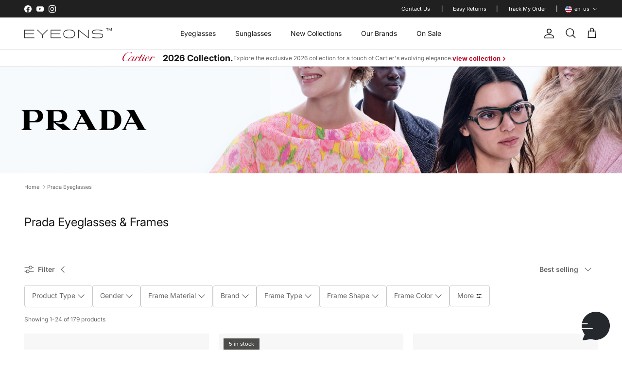

--- FILE ---
content_type: text/css
request_url: https://www.eyeons.com/cdn/shop/t/2/assets/cat-description.css?v=54548910664115353171765815281
body_size: 1164
content:
.alternis-category .category-description .images-wrapper{display:flex;justify-content:space-between;align-items:center}.alternis-category .category-description .images-wrapper>a{margin-right:20px}.alternis-category .category-description .images-wrapper>a:last-child{margin-right:0}.alternis-category .category-description .items-btn{display:flex;justify-content:center;flex-wrap:wrap;gap:30px 35px;margin-top:45px}.alternis-category .category-description .items-btn a{padding:12px 80px;background-color:#fff;font-size:16px;line-height:24px;font-weight:300;text-align:center;border-radius:0;text-decoration:none;border:1px solid #000000;transition:all .4s ease}.alternis-category .category-description .items-btn a:hover{background-color:#000;color:#fff}.alternis-category__description{margin:45px 0}.alternis-category__description div.category-colors-color-matches{margin:15px 0}.alternis-category__description div.category-colors-color-matches ul{font-size:14px;font-weight:300;line-height:25px;letter-spacing:.025em}.alternis-category__description div.category-colors-color-matches ul strong{font-weight:700}.alternis-category__description-banner{position:relative;padding-bottom:50%}.alternis-category__description-banner svg{width:60px;height:60px}.alternis-category__description-banner:hover svg path{fill:#d4242a;transition:fill .4s ease-in-out}.alternis-category__description-banner a,.alternis-category__description-banner .banner{position:absolute;top:0;right:0;bottom:0;left:0}.alternis-category__description-banner a{display:flex;align-items:center;flex-direction:column;justify-content:center}.alternis-category__description-banner .banner{overflow-y:hidden}.alternis-category__description .video__animation{text-align:center}.alternis-category__description img{display:block;margin:0 auto;width:100%;height:auto}.alternis-category__description .video__animation__wrapp{position:relative;cursor:pointer;display:flex}.alternis-category__description .video__animation__wrapp:before{content:"";position:absolute;top:50%;left:50%;transform:translate(-50%,-50%);background:url(/images/static/icons/play-circle-solid.svg);height:80px;width:80px;opacity:.7;transition:.4s all ease}.alternis-category__description .video__animation__wrapp:hover:before{background:url(/images/static/icons/play-circle-solid-red.svg);opacity:1}.alternis-category__description .video__animation__view{display:none}.alternis-category__description .video__animation__bg{background-color:#000c;z-index:9;position:fixed;top:0;right:0;bottom:0;left:0}.alternis-category__description .video__animation__iframe{z-index:9;position:fixed;top:0;right:0;bottom:0;left:0;display:flex;justify-content:center;align-items:center}.alternis-category__description .video__animation__iframe__wrap{position:relative}.alternis-category__description .video__animation__iframe .btn-close:before{position:absolute;right:-30px;top:-30px;cursor:pointer;height:25px;width:25px;content:"\2715";color:#cfcfcf;font-size:20px;font-weight:600}.category-description p{margin:14px 0}.alternis-category__short-description p,.alternis-category__short-description .category-description p,.alternis-category__description p,.alternis-category__description .category-description p,.alternis-category .category-description p{font-size:14px}.alternis-category__short-description .category-description>:not(:first-child){display:none}.alternis-category__short-description .category-description p{display:inline}.alternis-category__short-description #view-description{margin-top:10px;font-size:12px;font-weight:300;position:relative;padding:0;display:none}.alternis-category__short-description #view-description:focus,.alternis-category__short-description #view-description:hover{cursor:pointer}.alternis-category__short-description #view-description:after{content:"";display:block;height:2px;width:100%;background-color:#e8e8e8;position:absolute;bottom:-1px;transition:all .3s ease-in-out}.alternis-category .category-description .double-image-text{display:flex;gap:30px;margin:50px 0 100px;flex-wrap:wrap;align-items:center}.alternis-category .category-description .double-image-text.desc-rev .desc-double-image{direction:rtl}.alternis-category .category-description .double-image-text .desc-double-image{display:flex;gap:40px}.alternis-category .category-description .double-image-text .desc-double-image img{object-fit:contain}.alternis-category .category-description .double-image-text .desc-double-image img:nth-child(2){margin-top:60px;max-height:496px}.alternis-category .category-description .double-image-text .desc-double-image img:first-child{max-height:496px}.alternis-category .category-description .double-image-text .desc-text{width:calc(34% + 28px)}.alternis-category .category-description .double-image-text .desc-text a{text-decoration:underline}.alternis-category .category-description .double-image-text .desc-text ul{list-style-type:disc;padding-left:20px}.alternis-category .category-description .double-image-text .desc-text ul li{font-size:14px;line-height:24px;letter-spacing:.35px;margin-bottom:20px}@media screen and (max-width: 575px){.alternis-category .category-description p,.alternis-category .category-description h2{text-align:center}.alternis-category .category-description .double-image-text .desc-double-image img:first-child{margin-top:30px}}@media screen and (max-width: 991px){.alternis-category .category-description .double-image-text{margin:30px 0 50px}.alternis-category .category-description .double-image-text.desc-rev .desc-double-image{gap:30px}.alternis-category .category-description .double-image-text.desc-rev .desc-text{margin-top:0}.alternis-category .category-description .double-image-text .desc-double-image{flex-direction:row;display:grid;grid-template-columns:1fr 1fr;gap:20px}.alternis-category .category-description .double-image-text .desc-text{margin:0}}@media screen and (max-width: 1399px){.alternis-category .category-description .double-image-text .desc-double-image{flex:0 1 100%}.alternis-category .category-description .double-image-text .desc-double-image img:nth-child(2){margin-top:0}.alternis-category .category-description .double-image-text .desc-double-image img:first-child{margin-top:60px}.alternis-category .category-description .double-image-text .desc-text{width:100%}}@media (max-width: 576px){.alternis-category__description-banner{padding-bottom:70%}.alternis-category__description-banner svg{width:45px;height:45px}.alternis-category__description .video__animation__iframe__wrap{padding:0 15px}.alternis-category__description .video__animation__iframe .btn-close:before{right:0}}@media (max-width: 768px){.alternis-category__description .frame-item.fr-draggable{max-height:300px}}@media (max-width: 992px){.alternis-category__description .video__animation__iframe__wrap{width:100%;padding:0 70px}.alternis-category__description .frame-item.fr-draggable{width:100%}.alternis-category__description .video__animation__iframe .btn-close:before{right:40px}.alternis-category .category-description .images-wrapper{flex-wrap:wrap}.alternis-category .category-description .images-wrapper .image-popup{flex-basis:calc(50% - 5px);margin-bottom:10px}.alternis-category .category-description .images-wrapper>a{margin-right:0}}.alternis-category__faq details:first-child{border-top:1px solid #e8e8e8}.alternis-category__faq,.alternis-category__description-tabs{max-width:700px;width:100%;margin:0 auto}.alternis-category__faq h2,.alternis-category__description-tabs h2{text-align:center;margin-bottom:30px}.alternis-category__faq details,.alternis-category__description-tabs details{border-bottom:1px solid #e8e8e8;padding:20px 0}.alternis-category__faq details[open] summary,.alternis-category__description-tabs details[open] summary{padding-bottom:20px}.alternis-category__faq details[open] summary:after,.alternis-category__description-tabs details[open] summary:after{content:"\2212";transform:rotate(180deg)}.alternis-category__faq details:hover,.alternis-category__description-tabs details:hover{cursor:pointer}.alternis-category__faq summary,.alternis-category__description-tabs summary{position:relative;font-size:15px;display:flex;align-items:center}.alternis-category__faq summary:after,.alternis-category__description-tabs summary:after{content:"+";font-size:24px;font-weight:200;transform:rotate(0);transition:transform .3s ease-in-out;position:absolute;right:0}.alternis-category__faq summary,.alternis-category__description-tabs summary{list-style:none;right:0;top:0}.alternis-category__faq summary::-webkit-details-marker,.alternis-category__description-tabs summary::-webkit-details-marker{display:none}.alternis-category__header,.alternis-category__wrap{margin-bottom:50px}.alternis-category__wrap:nth-child(2n) .alternis-category__body{flex-direction:row-reverse;padding-left:17px}@media (max-width: 576px){.alternis-category__wrap:nth-child(2n) .alternis-category__body{flex-direction:column}}.alternis-category__wrap h2{margin-bottom:30px}.alternis-category__wrap ul{list-style-type:disc}.alternis-category__wrap p,.alternis-category__wrap ul li,.alternis-category__wrap ul li b{color:#5e5e5e;font-size:14px;line-height:24px}.alternis-category__wrap p,.alternis-category__wrap ul li{font-weight:300;margin-bottom:30px}.alternis-category__wrap a{text-decoration:underline;transition:all .3s ease-in-out}.alternis-category__wrap a:hover{text-decoration:underline}.alternis-category__body{display:flex;align-items:center;gap:0 60px;margin-bottom:40px;flex-wrap:wrap}.alternis-category__body>*{flex:0 1 calc(50% - 60px)}@media (max-width: 576px){.alternis-category__body{flex-direction:column;padding-left:17px;gap:30px 0}.alternis-category__body>*{flex:0 1 100%}.alternis-category__body div{margin-left:-17px}}.alternis-category__wrap:not(:last-child) .alternis-category__body,.alternis-category__footer{margin-bottom:110px}@media (max-width: 576px){.alternis-category__wrap:not(:last-child) .alternis-category__body,.alternis-category__footer{margin-bottom:60px}}
/*# sourceMappingURL=/cdn/shop/t/2/assets/cat-description.css.map?v=54548910664115353171765815281 */


--- FILE ---
content_type: image/svg+xml
request_url: https://cdn.shopify.com/s/files/1/0732/9021/9708/files/andy-wolf_225ed901-9919-4729-aae5-2b139cdbdf72.svg?v=1764162706
body_size: 6033
content:
<svg xmlns="http://www.w3.org/2000/svg" fill="none" viewBox="0 0 97 11" height="11" width="97">
<g clip-path="url(#clip0_501_2)">
<path fill="black" d="M72.1136 0C72.1501 0.0113384 72.1865 0.0226768 72.223 0.0226768C72.7701 0.0453536 73.305 0.158738 73.8034 0.374167C74.7274 0.771012 75.3474 1.43998 75.6999 2.32437C75.8823 2.76657 75.9795 3.23145 76.0039 3.69632C76.0768 5.63519 75.4082 7.33595 74.0709 8.7986C73.463 9.46757 72.7093 9.98913 71.834 10.3179C71.3234 10.5107 70.8006 10.6241 70.2536 10.6354C70.2292 10.6354 70.2049 10.6468 70.1685 10.6581C70.0347 10.6581 69.901 10.6581 69.7551 10.6581C69.7065 10.6468 69.6579 10.6354 69.6214 10.6354C68.6123 10.5787 67.7127 10.2726 66.9955 9.58095C66.5092 9.11608 66.2052 8.54916 66.0229 7.91421C65.9378 7.60807 65.8892 7.30193 65.8648 6.9958C65.7919 5.90731 66.0229 4.86418 66.4727 3.8664C66.8009 3.10672 67.2629 2.42642 67.8465 1.81414C68.6488 0.975103 69.6214 0.374167 70.8128 0.136061C71.0802 0.0793688 71.3477 0.0680304 71.6151 0.0340152C71.6516 0.0340152 71.6759 0.0226768 71.7124 0.0113384C71.8461 0 71.9799 0 72.1136 0ZM70.0104 10.1479C70.3873 10.1592 70.7763 10.0798 71.141 9.93244C71.7246 9.70568 72.2108 9.34285 72.6242 8.90065C73.0375 8.45845 73.3536 7.95956 73.6089 7.43799C74.1317 6.34951 74.4113 5.20433 74.4234 4.00246C74.4234 3.65097 74.3991 3.29948 74.3383 2.94799C74.2654 2.49445 74.1438 2.05225 73.9007 1.64407C73.5481 1.03179 73.0375 0.623612 72.2838 0.532905C71.761 0.464875 71.2626 0.532905 70.7642 0.71432C70.1198 0.952426 69.6092 1.36061 69.1716 1.84816C68.6367 2.4491 68.2719 3.1294 67.9923 3.8664C67.6398 4.78481 67.4574 5.73723 67.4574 6.72367C67.4574 6.96178 67.4817 7.21123 67.506 7.44933C67.5425 7.86885 67.6398 8.2657 67.7978 8.66254C67.9194 8.96868 68.0896 9.25214 68.3206 9.49024C68.7582 9.94378 69.3175 10.1592 70.0104 10.1479Z"></path>
<path fill="black" d="M96.8561 0.292799C96.8318 0.42886 96.7953 0.564921 96.771 0.700982C96.6373 1.33593 96.5157 1.97088 96.382 2.60583C96.382 2.61717 96.3698 2.62851 96.3698 2.65119C96.2725 2.65119 96.1631 2.65119 96.0537 2.65119C96.0172 2.46977 95.9929 2.28836 95.9443 2.10694C95.8835 1.83482 95.7984 1.58538 95.6647 1.33593C95.4459 0.950427 95.0933 0.734997 94.6313 0.678305C94.4733 0.655628 94.3031 0.655628 94.1329 0.655628C93.367 0.655628 92.6011 0.655628 91.8474 0.655628C91.7987 0.655628 91.7501 0.655628 91.7015 0.655628C91.3611 2.12962 91.0328 3.58094 90.6924 5.05493C90.7411 5.05493 90.7897 5.06627 90.8262 5.06627C91.4827 5.06627 92.1513 5.06627 92.8078 5.06627C93.209 5.06627 93.5129 4.91887 93.7439 4.62407C93.9384 4.37462 94.0721 4.1025 94.1937 3.81904C94.2545 3.67164 94.2302 3.68298 94.4125 3.68298C94.4976 3.68298 94.5705 3.68298 94.68 3.68298C94.607 4.05715 94.5219 4.41998 94.4368 4.78281C94.3517 5.14564 94.2788 5.49713 94.1937 5.85996C94.1086 6.22278 94.0235 6.58561 93.9384 6.94844C93.7925 6.94844 93.6588 6.94844 93.5007 6.94844C93.5007 6.85774 93.5007 6.77837 93.5007 6.699C93.5007 6.48357 93.5007 6.27948 93.4399 6.06405C93.3184 5.65586 93.0752 5.5765 92.8078 5.56516C92.0662 5.55382 91.3246 5.56516 90.583 5.56516C90.5587 5.6672 90.5222 5.78059 90.4979 5.88263C90.2669 6.89175 90.036 7.91221 89.805 8.92132C89.7807 9.03471 89.7685 9.14809 89.7685 9.27282C89.7563 9.55628 89.9022 9.74903 90.1818 9.85107C90.352 9.9191 90.5466 9.96446 90.7289 9.98713C90.972 10.0211 91.2152 10.0438 91.4462 10.0665C91.4705 10.0665 91.4826 10.0778 91.5191 10.0778C91.4826 10.2139 91.4462 10.35 91.4097 10.4974C89.7928 10.4974 88.1759 10.4974 86.5469 10.4974C86.5833 10.3613 86.6077 10.2479 86.6441 10.1119C86.8022 10.0892 86.9724 10.0778 87.1304 10.0438C87.2885 10.0211 87.4465 9.98713 87.6045 9.95312C87.8842 9.88509 88.0787 9.71501 88.1638 9.45423C88.2367 9.25014 88.2853 9.03471 88.334 8.81928C88.6744 7.34529 89.0148 5.87129 89.343 4.40864C89.5618 3.43354 89.7928 2.45843 90.0116 1.47199C90.036 1.35861 90.036 1.23389 90.036 1.1205C90.036 0.92775 89.9387 0.803027 89.7563 0.734997C89.6226 0.689643 89.4767 0.655628 89.3308 0.632951C89.1728 0.610274 89.0148 0.587598 88.8446 0.564921C88.8689 0.42886 88.9053 0.304138 88.9297 0.168077C88.9661 0.168077 89.0026 0.156738 89.0512 0.156738C91.6407 0.156738 94.218 0.156738 96.8074 0.156738C96.8318 0.156738 96.8439 0.156738 96.8682 0.156738C96.8561 0.202092 96.8561 0.247446 96.8561 0.292799Z"></path>
<path fill="black" d="M63.1633 0.557813C63.1997 0.43309 63.2241 0.308368 63.2484 0.172307C64.2817 0.172307 65.3029 0.172307 66.3484 0.172307C66.3241 0.297029 66.2876 0.421752 66.2633 0.557813C66.1418 0.580489 66.0323 0.603166 65.9229 0.625843C65.6068 0.682535 65.3759 0.852611 65.2178 1.12473C63.4186 4.14075 61.6193 7.14543 59.8201 10.1501C59.7228 10.3088 59.6256 10.4676 59.5283 10.6263C59.4189 10.6263 59.3095 10.6263 59.1879 10.6263C58.9326 8.56273 58.6651 6.49914 58.4098 4.43555C58.3977 4.43555 58.3855 4.43555 58.3734 4.42421C57.109 6.4878 55.8326 8.55139 54.5682 10.615C54.4466 10.615 54.3372 10.615 54.2157 10.615C54.2035 10.5243 54.1792 10.4222 54.167 10.3315C54.0211 9.40177 53.8753 8.46068 53.7294 7.53093C53.6321 6.93 53.547 6.32906 53.4498 5.72813C53.3403 5.00247 53.2188 4.27681 53.1094 3.55115C53.0121 2.95022 52.927 2.34928 52.8297 1.74835C52.7933 1.52158 52.7568 1.28347 52.7203 1.0567C52.696 0.86395 52.5745 0.727889 52.3799 0.64852C52.2948 0.614505 52.2097 0.591828 52.1125 0.569151C52.0517 0.557813 51.9909 0.546474 51.918 0.523797C51.9544 0.387736 51.9788 0.263014 52.0152 0.126953C53.316 0.126953 54.6168 0.126953 55.9298 0.126953C55.9298 0.263014 55.8812 0.387736 55.8447 0.523797C55.6016 0.546474 55.3706 0.557813 55.1396 0.591828C54.9694 0.614505 54.7992 0.659858 54.629 0.71655C54.3737 0.807258 54.2521 0.977334 54.2521 1.23812C54.24 1.58961 54.3129 1.9411 54.3615 2.29259C54.4223 2.72345 54.4831 3.16565 54.5561 3.59651C54.6412 4.1861 54.7263 4.76436 54.8114 5.35396C54.8843 5.85285 54.9572 6.35174 55.0302 6.86197C55.1031 7.38353 55.1882 7.9051 55.2855 8.43801C55.3098 8.40399 55.3341 8.36998 55.3584 8.33596C56.1851 6.97535 57.0239 5.6034 57.8506 4.23146C57.9722 4.02737 58.0938 3.82327 58.2153 3.63052C58.2518 3.56249 58.2761 3.5058 58.264 3.42643C58.2032 2.99557 58.1545 2.55337 58.1059 2.12251C58.0695 1.78236 58.0208 1.44221 57.9844 1.10206C57.96 0.86395 57.8263 0.705212 57.5832 0.625843C57.4616 0.580489 57.3279 0.557813 57.1698 0.523797C57.1941 0.399075 57.2306 0.274352 57.2549 0.138292C58.5193 0.138292 59.7714 0.138292 61.0358 0.138292C61.0236 0.206322 61.0115 0.274352 60.9993 0.342383C60.9872 0.399075 60.9628 0.467105 60.9507 0.535136C60.8048 0.546474 60.6711 0.557813 60.5252 0.569151C60.3064 0.603166 60.0997 0.625843 59.8809 0.671197C59.7958 0.682535 59.7107 0.727889 59.6377 0.761904C59.4067 0.875288 59.3338 1.07938 59.3581 1.30615C59.3824 1.68031 59.4189 2.05448 59.4675 2.42865C59.504 2.78014 59.5526 3.13163 59.6012 3.49446C59.6742 4.10673 59.7593 4.71901 59.8322 5.34262C59.8809 5.77348 59.9416 6.21568 59.9903 6.64654C60.0632 7.21346 60.124 7.78038 60.1969 8.35864C60.1969 8.36998 60.2091 8.36998 60.2213 8.39265C60.2456 8.35864 60.2699 8.32462 60.2942 8.27927C61.5828 6.09096 62.8715 3.90264 64.1601 1.72567C64.2331 1.58961 64.306 1.46489 64.3668 1.31749C64.4033 1.23812 64.4033 1.14741 64.4154 1.0567C64.4276 0.897965 64.3304 0.795919 64.1966 0.71655C64.0264 0.625843 63.8319 0.603166 63.6374 0.580489C63.5037 0.569151 63.3578 0.557813 63.2119 0.546474C63.2119 0.569151 63.1997 0.557813 63.1633 0.557813Z"></path>
<path fill="black" d="M24.4453 10.5007C24.4818 10.3533 24.5061 10.2286 24.5426 10.1039C24.7128 10.0812 24.8708 10.0699 25.041 10.0358C25.2112 10.0018 25.3693 9.97916 25.5394 9.9338C25.7947 9.86577 25.9649 9.70704 26.0379 9.48027C26.123 9.2535 26.1838 9.01539 26.2324 8.77729C26.5971 7.17857 26.974 5.56852 27.3387 3.9698C27.5211 3.16477 27.7034 2.35975 27.8858 1.55472C27.9101 1.41866 27.9222 1.2826 27.9222 1.14654C27.9222 0.931109 27.8007 0.783709 27.5818 0.727017C27.3873 0.681664 27.1928 0.647648 26.9983 0.613633C26.9132 0.602295 26.8159 0.590956 26.7187 0.579618C26.7552 0.443557 26.7795 0.318835 26.8159 0.182774C26.8767 0.182774 26.9375 0.182774 26.9861 0.182774C28.3113 0.182774 29.6364 0.171435 30.9493 0.182774C31.8733 0.194112 32.7608 0.341511 33.5996 0.738356C34.7424 1.29394 35.4353 2.16699 35.6906 3.33485C35.7757 3.68634 35.8 4.03783 35.8 4.40066C35.7757 5.47781 35.5447 6.50961 34.9733 7.46203C34.2439 8.67524 33.1741 9.50294 31.8003 10.0245C31.1925 10.2513 30.5603 10.3987 29.9038 10.4667C29.5634 10.5007 29.223 10.5234 28.8826 10.5234C27.4724 10.5234 26.05 10.5234 24.6398 10.5234C24.579 10.5007 24.5183 10.5007 24.4453 10.5007ZM29.5878 0.658987C29.5756 0.693002 29.5634 0.715679 29.5634 0.749694C29.5027 0.999139 29.4419 1.24858 29.3932 1.50937C28.834 3.98114 28.2626 6.45291 27.7034 8.92469C27.6669 9.08342 27.6426 9.2535 27.6426 9.42358C27.6426 9.66168 27.7642 9.83176 28.0073 9.91113C28.1046 9.94514 28.214 9.96782 28.3113 9.97916C28.8097 10.0245 29.296 10.0245 29.7944 9.95648C31.0466 9.7864 32.0678 9.23082 32.8459 8.31241C33.6847 7.32597 34.0616 6.15811 34.1588 4.92223C34.1831 4.61609 34.1953 4.29862 34.171 3.99248C34.1345 3.51627 34.0737 3.05139 33.9035 2.59785C33.5631 1.71346 32.931 1.11252 31.9705 0.840401C31.5937 0.727017 31.1925 0.670325 30.7913 0.670325C30.4023 0.658987 30.0011 0.658987 29.5878 0.658987Z"></path>
<path fill="black" d="M21.4938 10.5459C21.36 10.5459 21.2263 10.5459 21.0926 10.5459C19.4271 7.7226 17.7615 4.888 16.1082 2.0534C16.096 2.0534 16.0839 2.0534 16.0839 2.0534C16.0595 2.17812 16.0231 2.30284 15.9988 2.42756C15.5854 4.23037 15.1842 6.02184 14.7709 7.82465C14.6736 8.24417 14.5764 8.66369 14.4913 9.08321C14.467 9.20793 14.4548 9.34399 14.467 9.46872C14.4791 9.67281 14.6129 9.82021 14.8074 9.88824C14.9533 9.94493 15.0991 9.97894 15.2572 10.0016C15.4395 10.0356 15.634 10.0356 15.8164 10.0583C15.865 10.0583 15.9137 10.0697 15.9744 10.0697C15.9501 10.1944 15.9137 10.3191 15.8893 10.4438C15.7921 10.4778 12.3395 10.4778 12.1328 10.4552C12.1571 10.3304 12.1936 10.2057 12.2179 10.0697C12.3881 10.047 12.5462 10.0356 12.7042 10.0016C12.8744 9.9676 13.0446 9.93359 13.2148 9.88824C13.4458 9.82021 13.6281 9.67281 13.7011 9.45738C13.774 9.23061 13.847 8.9925 13.8956 8.76573C14.2968 7.03096 14.6858 5.29618 15.087 3.57274C15.245 2.89244 15.4031 2.21214 15.549 1.53183C15.5611 1.47514 15.5611 1.41845 15.5246 1.36175C15.4517 1.24837 15.3788 1.13499 15.2937 1.01026C15.0991 0.715466 14.7952 0.579405 14.4305 0.54539C14.3576 0.54539 14.2846 0.534051 14.1995 0.534051C14.2238 0.39799 14.2603 0.273268 14.2846 0.137207C15.087 0.137207 15.8772 0.137207 16.6796 0.137207C18.2357 2.84709 19.7918 5.55697 21.36 8.26684C21.3722 8.26684 21.3722 8.26684 21.3843 8.26684C21.4208 8.09677 21.4573 7.92669 21.5059 7.75662C21.8585 6.1579 22.2232 4.54785 22.5757 2.94913C22.6852 2.47292 22.7946 1.99671 22.8918 1.50915C22.9161 1.39577 22.9161 1.27105 22.9161 1.15766C22.904 0.976249 22.8067 0.840188 22.6365 0.749481C22.4785 0.658774 22.2961 0.624758 22.1138 0.590743C21.9314 0.568066 21.7369 0.556728 21.5545 0.534051C21.5059 0.534051 21.4694 0.522713 21.4087 0.522713C21.4451 0.386652 21.4694 0.261929 21.5059 0.137207C22.7581 0.137207 23.9981 0.137207 25.2503 0.137207C25.226 0.273268 25.1895 0.39799 25.1652 0.534051C24.995 0.556728 24.837 0.568067 24.6789 0.602082C24.5209 0.624759 24.3507 0.658774 24.1926 0.704127C23.9252 0.772158 23.7428 0.942234 23.6577 1.18034C23.5848 1.39577 23.524 1.6112 23.4754 1.82663C23.062 3.65211 22.6365 5.48893 22.2232 7.31442C21.98 8.35755 21.7491 9.40069 21.5181 10.4438C21.5181 10.4892 21.5059 10.5118 21.4938 10.5459Z"></path>
<path fill="black" d="M0.0729425 10.0907C0.158042 10.0793 0.230985 10.068 0.303927 10.0566C0.668639 9.99995 0.936095 9.82987 1.13061 9.53507C1.72631 8.61666 2.33416 7.69825 2.94201 6.77984C4.20635 4.88633 5.44637 2.99281 6.69855 1.0993C6.75934 0.997255 6.77149 0.917886 6.74718 0.804502C6.68639 0.555057 6.62561 0.294274 6.56482 0.0334904C6.67424 -0.000524811 7.91426 -0.000524813 8.08446 0.022152C8.13309 0.260259 8.19387 0.509703 8.2425 0.759148C8.52211 2.06307 8.80173 3.37832 9.08134 4.68224C9.30017 5.71403 9.51899 6.73449 9.73782 7.76628C9.85939 8.35588 9.99312 8.94548 10.1147 9.53507C10.1633 9.78452 10.3214 9.94326 10.5888 10.0113C10.6861 10.034 10.7955 10.0566 10.9171 10.0793C10.8927 10.204 10.8684 10.3401 10.8441 10.4648C9.51899 10.4648 8.20603 10.4648 6.88091 10.4648C6.88091 10.4421 6.88091 10.4195 6.88091 10.4081C6.90522 10.3061 6.92954 10.1927 6.95385 10.0793C7.05111 10.0793 7.16052 10.0793 7.25778 10.068C7.46445 10.0453 7.68327 10.0226 7.88995 9.98861C7.95073 9.97727 7.99936 9.95459 8.06014 9.94326C8.37623 9.82987 8.54643 9.6031 8.54643 9.28563C8.55858 9.04752 8.48564 8.80942 8.43701 8.57131C8.3276 8.04974 8.21819 7.52818 8.10877 7.00661C8.09662 6.96126 8.08446 6.92724 8.0723 6.89323C7.96289 6.87055 3.91458 6.85921 3.58634 6.88189C3.48908 7.04063 3.37967 7.19936 3.27026 7.3581C2.94201 7.86833 2.61377 8.36722 2.28553 8.87745C2.21259 8.99083 2.1518 9.10422 2.09102 9.2176C2.05455 9.29697 2.01808 9.38768 1.99376 9.47838C1.94513 9.68247 2.01808 9.82987 2.22475 9.92058C2.4071 9.99995 2.58946 10.034 2.78397 10.0453C2.9177 10.0566 3.05143 10.068 3.18516 10.0793C3.20947 10.0793 3.24594 10.0907 3.28241 10.0907C3.2581 10.2267 3.23378 10.3514 3.20947 10.4762C2.12749 10.4762 1.06982 10.4762 0 10.4762C0.0121571 10.4081 0.0243142 10.3401 0.0364712 10.2721C0.0486283 10.2267 0.0607854 10.1587 0.0729425 10.0907ZM7.96289 6.383C7.63465 4.80696 7.31856 3.2536 7.00248 1.70024C6.99032 1.70024 6.97816 1.70024 6.96601 1.70024C5.94481 3.2536 4.92362 4.8183 3.90242 6.383C5.26402 6.383 6.60129 6.383 7.96289 6.383Z"></path>
<path fill="black" d="M43.9059 0.553628C43.9424 0.417567 43.9667 0.292845 44.0032 0.156784C45.0609 0.156784 46.1064 0.156784 47.164 0.156784C47.1397 0.281507 47.1154 0.394891 47.0789 0.508275C47.0668 0.530952 47.0303 0.553628 47.006 0.564967C46.9938 0.576305 46.9695 0.576305 46.9452 0.576305C46.5319 0.632997 46.2158 0.837089 45.9726 1.14323C45.2675 1.99361 44.5503 2.83265 43.833 3.67169C43.1279 4.51073 42.4228 5.34977 41.7177 6.17748C41.6326 6.26819 41.5839 6.37023 41.5596 6.49495C41.3651 7.35667 41.1706 8.20705 40.9761 9.06877C40.9518 9.17082 40.9396 9.2842 40.9275 9.38625C40.9153 9.68105 41.0369 9.85112 41.3286 9.94183C41.5353 9.99852 41.742 10.0212 41.9608 10.0552C42.0702 10.0666 42.1675 10.0779 42.2891 10.0892C42.2647 10.2253 42.2283 10.35 42.2039 10.4634C42.1067 10.4974 37.9003 10.4974 37.6937 10.4747C37.718 10.35 37.7545 10.2253 37.7909 10.0892C37.9733 10.0666 38.1435 10.0552 38.3137 10.0212C38.496 9.98718 38.6784 9.95317 38.8486 9.90781C39.1647 9.82845 39.3714 9.63569 39.4686 9.35223C39.5416 9.12546 39.5902 8.8987 39.651 8.67193C39.8212 7.94627 39.9792 7.22061 40.1372 6.49495C40.1616 6.39291 40.1616 6.29086 40.1251 6.18882C39.4929 4.52207 38.8729 2.84399 38.2529 1.17724C38.2407 1.13189 38.2164 1.09787 38.2043 1.05252C38.107 0.803073 37.9125 0.655674 37.6329 0.598982C37.5599 0.587644 37.487 0.564967 37.4141 0.553628C37.4505 0.417567 37.4748 0.304183 37.4992 0.179461C37.6086 0.156784 41.1584 0.145446 41.4137 0.168123C41.3773 0.304183 41.353 0.428906 41.3165 0.553628C41.1098 0.564967 40.9153 0.576305 40.7208 0.587644C40.502 0.598982 40.2831 0.632997 40.0765 0.701028C39.8576 0.780396 39.7604 0.916457 39.7725 1.13189C39.7725 1.24527 39.7847 1.35866 39.8212 1.4607C39.9063 1.74416 40.0157 2.01628 40.1129 2.29974C40.5263 3.39957 40.9518 4.48806 41.3651 5.58788C41.3773 5.6219 41.3894 5.65591 41.4137 5.68993C41.4867 5.67859 41.4988 5.6219 41.5353 5.57654C42.4714 4.46538 43.4075 3.35421 44.3436 2.24305C44.526 2.02762 44.7083 1.81219 44.8785 1.59676C44.9636 1.49472 45.0244 1.38133 45.0973 1.27929C45.1217 1.23393 45.146 1.18858 45.1581 1.14323C45.2067 0.927796 45.1703 0.780396 44.9271 0.689689C44.7569 0.632997 44.5746 0.61032 44.4044 0.587644C44.2463 0.576305 44.0883 0.564967 43.9059 0.553628Z"></path>
<path fill="black" d="M85.7163 7.61741C85.3273 8.59251 84.9505 9.5336 84.5614 10.486C81.899 10.486 79.2488 10.486 76.5742 10.486C76.6107 10.35 76.635 10.2252 76.6715 10.0892C76.8417 10.0665 76.9997 10.0552 77.1699 10.0212C77.3401 9.98714 77.5103 9.95312 77.6805 9.90777C77.9115 9.83974 78.0939 9.69234 78.1668 9.47691C78.2519 9.25014 78.3127 9.01203 78.3613 8.77393C78.8233 6.78971 79.2731 4.81682 79.7229 2.8326C79.8323 2.36773 79.9296 1.90285 80.0268 1.43798C80.0511 1.33593 80.0511 1.23389 80.0511 1.13184C80.0511 0.92775 79.9539 0.780351 79.7472 0.723659C79.5527 0.666967 79.346 0.64429 79.1515 0.598936C79.0543 0.576259 78.957 0.576259 78.8476 0.553582C78.8841 0.417522 78.9084 0.292799 78.9449 0.156738C80.3672 0.156738 81.7775 0.156738 83.1998 0.156738C83.1998 0.292799 83.1512 0.417522 83.1147 0.553582C82.8837 0.587598 82.6771 0.610274 82.4582 0.64429C82.3488 0.655628 82.2516 0.689643 82.1422 0.71232C81.8747 0.791689 81.6923 0.950427 81.6072 1.18853C81.5343 1.42664 81.4614 1.66475 81.4127 1.91419C81.0723 3.37685 80.7441 4.85084 80.4037 6.31349C80.197 7.22057 79.9904 8.12764 79.7837 9.03471C79.7594 9.13675 79.7472 9.25014 79.7472 9.35219C79.7472 9.59029 79.8688 9.76037 80.0998 9.85108C80.2457 9.90777 80.4037 9.93044 80.5617 9.95312C80.7076 9.9758 80.8657 9.9758 81.0116 9.9758C81.3763 9.9758 81.741 9.9758 82.1057 9.9758C82.6528 9.9758 83.1269 9.79438 83.5524 9.48825C83.8806 9.25014 84.1602 8.95534 84.4277 8.6492C84.6951 8.33173 84.9504 8.01425 85.2179 7.68544C85.2787 7.61741 85.3273 7.58339 85.4246 7.58339C85.5218 7.61741 85.6069 7.61741 85.7163 7.61741Z"></path>
</g>
<defs>
<clipPath id="clip0_501_2">
<rect fill="white" height="11" width="97"></rect>
</clipPath>
</defs>
</svg>


--- FILE ---
content_type: text/javascript
request_url: https://www.eyeons.com/cdn/shop/t/2/assets/subcollections.js?v=176645135941970653531765813698
body_size: 1026
content:
document.addEventListener("DOMContentLoaded",()=>{const root=document.getElementById("subcollections-root");if(!root)return;const rootPreloader=root.querySelector("p"),domain=root.dataset.domain,token=root.dataset.token,parentHandle=root.dataset.parentHandle,parentTitle=root.dataset.parentTitle||"",mainNs=root.dataset.mainMetafieldNamespace,mainKey=root.dataset.mainMetafieldKey,typeNs=root.dataset.typeMetafieldNamespace,typeKey=root.dataset.typeMetafieldKey;if(!domain||!token){rootPreloader&&(rootPreloader.textContent="Storefront API error.");return}const endpoint=`https://${domain}/api/2024-07/graphql.json`,query=`
    query CollectionsWithSubcategories($cursor: String) {
      collections(first: 200, after: $cursor) {
        edges {
          cursor
          node {
            id
            handle
            title
            onlineStoreUrl
            mainCollectionMetafield: metafield(namespace: "${mainNs}", key: "${mainKey}") {
              reference {
                ... on Collection {
                  handle
                }
              }
            }
            typeMetafield: metafield(namespace: "${typeNs}", key: "${typeKey}") {
              value
            }
          }
        }
        pageInfo {
          hasNextPage
        }
      }
    }
  `;async function fetchAllCollections(){let cursor=null,hasNextPage=!0;const all=[];for(;hasNextPage;){const res=await fetch(endpoint,{method:"POST",headers:{"Content-Type":"application/json","X-Shopify-Storefront-Access-Token":token},body:JSON.stringify({query,variables:{cursor}})});if(!res.ok)throw new Error("Storefront API error: "+res.status);const json=await res.json();if(json.errors)throw console.error(json.errors),new Error("GraphQL errors");const data=json.data.collections;data.edges.forEach(edge=>{all.push(edge.node),cursor=edge.cursor}),hasNextPage=data.pageInfo.hasNextPage}return all}function filterByParent(col){const ref=col.mainCollectionMetafield&&col.mainCollectionMetafield.reference;return(ref&&ref.handle)===parentHandle}function splitByType(children){const noType=[],typed=new Map;return children.forEach(col=>{let title=col.title||"";title&&parentTitle&&title!==parentTitle&&title.indexOf(parentTitle)===0&&(title=title.slice(parentTitle.length).trim());const url=col.onlineStoreUrl||`/collections/${col.handle}`,item={title:title||col.title||"",url},typeVal=col.typeMetafield&&col.typeMetafield.value?col.typeMetafield.value.trim():"";typeVal?(typed.has(typeVal)||typed.set(typeVal,[]),typed.get(typeVal).push(item)):noType.push(item)}),{noType,typed}}function buildHtml(children){const{noType,typed}=splitByType(children);let html='<div class="list-categories">';if(noType.length>0&&(html+=`
        <div class="list-categories__wrapp">
          <div class="list-categories__group">
            <div class="list-categories__items">
      `,noType.forEach(item=>{html+=`
              <a class="text-overlay__button button-row__btn btn btn--secondary" href="${item.url}">
                ${item.title}
              </a>
        `}),html+=`
            </div>
          </div>
        </div>
      `),typed.size>0){html+='<div class="list-categories__wrapp has-types">';const priority=["Gender","Frame Shape","Frame Materials"],keys=Array.from(typed.keys());keys.sort((a,b)=>{const aIndex=priority.indexOf(a),bIndex=priority.indexOf(b);return aIndex!==-1&&bIndex!==-1?aIndex-bIndex:aIndex!==-1?-1:bIndex!==-1?1:String(a).localeCompare(String(b))}),keys.forEach(typeName=>{if(!typeName)return;const items=typed.get(typeName);html+=`
          <div class="list-categories__group">
            <div class="list-categories__title">
              <h5>${typeName}</h5>
            </div>
            <div class="list-categories__items">
        `,items.forEach(item=>{html+=`
              <a class="text-overlay__button button-row__btn btn btn--secondary" href="${item.url}">
                ${item.title}
              </a>
          `}),html+=`
            </div>
          </div>
        `}),html+="</div>"}return html+="</div>",html}async function init(){try{rootPreloader&&(rootPreloader.textContent="Loading...");const children=(await fetchAllCollections()).filter(filterByParent);if(!children.length){rootPreloader&&(rootPreloader.textContent="Subcollections not found.");return}root.innerHTML=buildHtml(children)}catch(e){console.error(e),rootPreloader&&(rootPreloader.textContent="Loading Error.")}}init()});
//# sourceMappingURL=/cdn/shop/t/2/assets/subcollections.js.map?v=176645135941970653531765813698


--- FILE ---
content_type: image/svg+xml
request_url: https://cdn.shopify.com/s/files/1/0732/9021/9708/files/Frame.svg?v=1763648615
body_size: 2377
content:
<svg xmlns="http://www.w3.org/2000/svg" fill="none" viewBox="0 0 72 19" height="19" width="72">
<mask height="19" width="72" y="0" x="0" maskUnits="userSpaceOnUse" style="mask-type:luminance" id="mask0_1988_2612">
<path fill="white" d="M72 0.5H0V18.5H72V0.5Z"></path>
</mask>
<g mask="url(#mask0_1988_2612)">
<mask height="12" width="54" y="6" x="18" maskUnits="userSpaceOnUse" style="mask-type:alpha" id="mask1_1988_2612">
<path fill="white" d="M18.3594 6.35156H71.5533V17.9397H18.3594V6.35156Z" clip-rule="evenodd" fill-rule="evenodd"></path>
</mask>
<g mask="url(#mask1_1988_2612)">
<path fill="#67686E" d="M67.7123 8.87431H68.8001V6.88726H70.2401V8.87509H71.5392V9.96526H70.2401V13.5011C70.2401 13.656 70.2464 13.7851 70.2589 13.9002C70.2691 14.0002 70.2994 14.0971 70.3481 14.1851C70.3962 14.2652 70.4702 14.3265 70.5578 14.3588C70.6533 14.3979 70.7746 14.4167 70.9405 14.4167C71.0423 14.4167 71.144 14.4167 71.2458 14.4105C71.3475 14.4042 71.4492 14.3909 71.551 14.3651V15.4944C71.3921 15.5139 71.2332 15.5272 71.0869 15.546C70.9335 15.5656 70.7817 15.5718 70.622 15.5718C70.2401 15.5718 69.9341 15.5327 69.7048 15.4623C69.4755 15.3918 69.2908 15.2823 69.164 15.1398C69.0291 14.9906 68.9367 14.8079 68.8964 14.6108C68.8465 14.3707 68.8187 14.1266 68.8134 13.8814V9.97779H67.7248V8.87431H67.7123ZM63.9949 14.5185C64.2861 14.5247 64.5738 14.4534 64.8284 14.3118C65.0589 14.1788 65.2568 13.9959 65.4075 13.7765C65.5609 13.5574 65.6689 13.3054 65.7456 13.0284C65.8167 12.7501 65.853 12.4641 65.8536 12.1769C65.8536 11.8928 65.8152 11.615 65.7456 11.3317C65.6807 11.0632 65.5663 10.8092 65.4083 10.5827C65.2574 10.3652 65.0595 10.1844 64.8291 10.0537C64.574 9.91223 64.2858 9.84094 63.9941 9.84709C63.6764 9.84709 63.3962 9.91831 63.1598 10.0537C62.931 10.1863 62.7334 10.3668 62.5807 10.5827C62.4281 10.8018 62.3193 11.0476 62.2434 11.3317C62.173 11.615 62.1346 11.8928 62.1346 12.1769C62.1346 12.4665 62.1738 12.7505 62.2434 13.0284C62.3138 13.3054 62.4281 13.5574 62.5807 13.7765C62.7333 13.9957 62.9251 14.1765 63.1598 14.3118C63.3962 14.4543 63.6772 14.5185 63.9949 14.5185ZM63.9894 15.6736C63.4674 15.6736 63.0033 15.5828 62.5956 15.4091C62.2031 15.2425 61.8494 14.9963 61.5571 14.6859C61.2699 14.3657 61.0513 13.9902 60.9145 13.5825C60.7627 13.1293 60.6873 12.654 60.6915 12.1761C60.6915 11.6729 60.7674 11.2088 60.9145 10.7831C61.0513 10.3753 61.2699 9.99982 61.5571 9.67961C61.8465 9.36591 62.2009 9.11913 62.5956 8.95648C63.0025 8.78274 63.4674 8.69196 63.9894 8.69196C64.5122 8.69196 64.9763 8.78274 65.384 8.95648C65.791 9.131 66.1353 9.37596 66.4218 9.67961C66.7019 9.98874 66.9187 10.3566 67.0651 10.7831C67.2164 11.2318 67.2918 11.7026 67.2881 12.1761C67.2881 12.6864 67.2114 13.1567 67.0651 13.5832C66.9281 13.9911 66.7092 14.3666 66.4218 14.6867C66.1324 15 65.7783 15.2465 65.384 15.4091C64.9771 15.5828 64.5122 15.6736 63.9894 15.6736ZM58.141 15.4936H59.5802V6.34961H58.141V15.492V15.4936ZM55.4159 15.4928H56.8544V8.87196H55.4159V15.4928ZM55.4159 7.73092H56.8544V6.35039H55.4159V7.73092ZM52.874 12.1894C52.874 11.892 52.8357 11.6025 52.759 11.3184C52.6891 11.0508 52.5728 10.7976 52.4154 10.5702C52.2675 10.3563 52.074 10.1777 51.8488 10.0475C51.6098 9.9136 51.3401 9.84453 51.0662 9.84709C50.4605 9.84709 50.0018 10.06 49.6966 10.4865C49.3914 10.9122 49.238 11.4804 49.238 12.1894C49.238 12.5251 49.2764 12.8351 49.3593 13.1184C49.4415 13.4025 49.5565 13.6474 49.7225 13.854C49.8813 14.0606 50.0723 14.2218 50.2953 14.3385C50.5184 14.4605 50.779 14.5185 51.0717 14.5185C51.4027 14.5185 51.6766 14.448 51.9059 14.3118C52.1352 14.1765 52.3207 13.9957 52.4663 13.7836C52.6126 13.5645 52.7214 13.3187 52.7848 13.0409C52.8434 12.7608 52.8733 12.4755 52.874 12.1894ZM47.8473 8.87274H49.2091V9.76961H49.2349C49.4384 9.38222 49.7193 9.11222 50.0825 8.94396C50.4448 8.77648 50.8338 8.69196 51.2603 8.69196C51.776 8.69196 52.2213 8.78274 52.6032 8.96979C52.9859 9.14979 53.3045 9.40179 53.558 9.72422C53.8131 10.0475 53.9978 10.4208 54.1254 10.8472C54.253 11.273 54.3164 11.7316 54.3164 12.2152C54.3164 12.6605 54.2592 13.0918 54.1442 13.5058C54.0393 13.9033 53.8647 14.279 53.6285 14.6155C53.3992 14.9357 53.0985 15.1983 52.7504 15.3825C52.3935 15.5765 51.9795 15.6736 51.4958 15.6736C51.2853 15.6736 51.0756 15.654 50.8651 15.6157C50.6569 15.5765 50.4539 15.5135 50.2601 15.4278C50.067 15.3447 49.887 15.2339 49.7256 15.0991C49.5646 14.9664 49.4249 14.8096 49.3116 14.6343H49.2865V17.9385H47.8465L47.8473 8.87274ZM42.9975 8.87431H44.0869V6.88726H45.5261V8.87509H46.8252V9.96526H45.5261V13.5011C45.5261 13.656 45.5324 13.7851 45.5449 13.9002C45.555 14.0002 45.5853 14.0972 45.6341 14.1851C45.6821 14.2652 45.7561 14.3265 45.8438 14.3588C45.9393 14.3979 46.0606 14.4167 46.2265 14.4167C46.3283 14.4167 46.43 14.4167 46.5318 14.4105C46.6335 14.4042 46.7352 14.3909 46.837 14.3651V15.4944C46.6781 15.5139 46.5192 15.5272 46.3729 15.546C46.2195 15.5656 46.0677 15.5718 45.908 15.5718C45.5261 15.5718 45.2201 15.5327 44.9908 15.4623C44.7615 15.3918 44.5768 15.2823 44.45 15.1398C44.3151 14.9906 44.2227 14.8079 44.1824 14.6108C44.1326 14.3707 44.1048 14.1266 44.0994 13.8814V9.97779H43.0108V8.87431H42.9975ZM38.2447 13.3704C38.2893 13.7961 38.4482 14.0927 38.7221 14.2665C39.0023 14.4347 39.3333 14.5247 39.7215 14.5247C39.8553 14.5247 40.0087 14.5122 40.1801 14.4934C40.3523 14.4731 40.5174 14.4285 40.6645 14.3698C40.8171 14.3118 40.9385 14.2211 41.0402 14.1052C41.1357 13.9894 41.1795 13.8407 41.1732 13.6537C41.1726 13.5675 41.1542 13.4823 41.1192 13.4035C41.0842 13.3248 41.0333 13.2541 40.9698 13.1958C40.8294 13.068 40.665 12.9693 40.4861 12.9055C40.2659 12.8265 40.0401 12.7637 39.8107 12.7177C39.5564 12.6668 39.302 12.6081 39.0406 12.551C38.7777 12.4924 38.5183 12.4193 38.2635 12.3318C38.0235 12.252 37.7978 12.1342 37.5951 11.9828C37.3956 11.8383 37.2339 11.6477 37.124 11.4271C37.0027 11.2018 36.9456 10.9247 36.9456 10.5898C36.9456 10.2282 37.0348 9.93083 37.2062 9.68587C37.3784 9.44092 37.6014 9.24761 37.8628 9.09892C38.1297 8.95022 38.4231 8.84692 38.7471 8.78274C39.0538 8.72528 39.3649 8.6949 39.6769 8.69196C40.015 8.69196 40.3398 8.73109 40.645 8.80153C40.9502 8.87274 41.2311 8.98935 41.4792 9.15683C41.7273 9.31805 41.9316 9.53092 42.0975 9.78918C42.2618 10.0475 42.3636 10.3636 42.409 10.7314H40.9064C40.8359 10.3824 40.6833 10.1445 40.4352 10.0271C40.1686 9.90211 39.8766 9.84051 39.5822 9.84709C39.4805 9.84709 39.3591 9.85335 39.2191 9.87292C39.0782 9.89248 38.9514 9.92457 38.8238 9.96996C38.706 10.015 38.5997 10.0856 38.5124 10.1766C38.4255 10.2737 38.3797 10.4009 38.3848 10.5311C38.3848 10.7111 38.4482 10.8535 38.5695 10.9631C38.69 11.0726 38.8497 11.1634 39.0469 11.2409C39.2441 11.3113 39.4671 11.3763 39.7215 11.4279C39.9766 11.4796 40.238 11.5375 40.5049 11.5954C40.7663 11.6541 41.0214 11.7308 41.2758 11.8145C41.5301 11.8991 41.7531 12.0149 41.9504 12.1636C42.1476 12.3123 42.3072 12.4923 42.4278 12.7114C42.5491 12.9305 42.6125 13.2084 42.6125 13.5316C42.6125 13.9252 42.5232 14.2539 42.3448 14.531C42.1672 14.8025 41.9378 15.0279 41.6577 15.1962C41.3653 15.3699 41.0473 15.4961 40.7154 15.5703C40.3711 15.6478 40.0267 15.6861 39.6902 15.6861C39.3034 15.6907 38.9177 15.6431 38.5437 15.5445C38.2169 15.4592 37.9084 15.3149 37.6335 15.1187C37.3806 14.9285 37.1738 14.6838 37.0285 14.4026C36.8814 14.1185 36.8055 13.7765 36.793 13.3829H38.2447V13.3704ZM35.7975 15.4928H34.3841V14.5693H34.3583C34.1782 14.907 33.9038 15.1852 33.5686 15.3699C33.2188 15.5703 32.8619 15.6728 32.4988 15.6728C31.6395 15.6728 31.0158 15.4599 30.6331 15.0279C30.2511 14.5959 30.0602 13.944 30.0602 13.073V8.87274H31.4994V12.9305C31.4994 13.5112 31.6074 13.9245 31.8305 14.1631C32.0472 14.4018 32.3587 14.5247 32.7539 14.5247C33.0591 14.5247 33.308 14.4793 33.5115 14.3823C33.715 14.286 33.8809 14.1631 34.0022 14.0019C34.133 13.8345 34.2264 13.6411 34.2761 13.4345C34.3332 13.2154 34.3583 12.9759 34.3583 12.7177V8.879H35.7975V15.4928ZM25.3551 8.87274H26.7051V10.1508H26.7302C26.7787 9.96206 26.8632 9.78454 26.9791 9.62796C27.103 9.45351 27.2505 9.29706 27.4173 9.16309C27.5895 9.02144 27.7812 8.91187 27.991 8.82109C28.1953 8.73758 28.4136 8.69375 28.6343 8.69196C28.8002 8.69196 28.9207 8.69822 28.9841 8.70526C29.0483 8.71153 29.1117 8.72405 29.1821 8.73109V10.1375C29.0786 10.1187 28.9744 10.1036 28.8698 10.0921C28.7662 10.0796 28.662 10.0733 28.5576 10.0733C28.3158 10.0733 28.0865 10.1249 27.8705 10.222C27.6536 10.322 27.462 10.4697 27.3101 10.6539C27.1401 10.8648 27.0103 11.1051 26.9274 11.363C26.8282 11.678 26.7809 12.0071 26.7873 12.3373V15.4865H25.3489V8.87353L25.3551 8.87274ZM18.3665 6.35118H25.669V7.7317H22.7968V15.4936H21.2183V7.7317H18.3594V6.35118H18.3665Z" clip-rule="evenodd" fill-rule="evenodd"></path>
</g>
<mask height="17" width="18" y="0" x="0" maskUnits="userSpaceOnUse" style="mask-type:alpha" id="mask2_1988_2612">
<path fill="white" d="M0 0.5H17.388V16.9598H0V0.5Z" clip-rule="evenodd" fill-rule="evenodd"></path>
</mask>
<g mask="url(#mask2_1988_2612)">
<path fill="#00B67A" d="M17.388 6.79061H10.7483L8.69713 0.5L6.63965 6.79061L0 6.78357L5.37652 10.6755L3.31983 16.9598L8.69713 13.0742L14.0682 16.9598L12.0177 10.6755L17.388 6.79061Z" clip-rule="evenodd" fill-rule="evenodd"></path>
</g>
<path fill="#005128" d="M12.4315 12.4421L12.0324 10.8926L9.16016 13.5041L12.4315 12.4421Z" clip-rule="evenodd" fill-rule="evenodd"></path>
</g>
</svg>


--- FILE ---
content_type: text/javascript
request_url: https://www.eyeons.com/cdn/shop/t/2/compiled_assets/scripts.js?v=9229
body_size: 494
content:
(function(){var __sections__={};(function(){for(var i=0,s=document.getElementById("sections-script").getAttribute("data-sections").split(",");i<s.length;i++)__sections__[s[i]]=!0})(),function(){if(__sections__.footer)try{customElements.whenDefined("details-disclosure").then(()=>{class MobileDisclosure extends DetailsDisclosure{constructor(){super(),this.dataset.collapse==="true"&&(this.reset(),window.addEventListener("on:breakpoint-change",this.reset.bind(this)))}reset(){const isLargeScreen=window.matchMedia(theme.mediaQueries.md).matches;this.disclosure.open=isLargeScreen,isLargeScreen?(this.toggle.setAttribute("tabindex","-1"),this.querySelectorAll(".disclosure, .disclosure__title, .disclosure__panel, .disclosure__content").forEach(el=>{[...el.classList].filter(cl=>cl.indexOf("disclosure")===0).forEach(cl=>{el.classList.remove(cl),el.classList.add(`mobile-${cl}`)})})):(this.toggle.removeAttribute("tabindex"),this.querySelectorAll(".mobile-disclosure, .mobile-disclosure__title, .mobile-disclosure__panel, .mobile-disclosure__content").forEach(el=>{[...el.classList].filter(cl=>cl.indexOf("mobile-disclosure")===0).forEach(cl=>{el.classList.remove(cl),el.classList.add(cl.substr(7))})}))}}customElements.define("mobile-disclosure",MobileDisclosure)})}catch(e){console.error(e)}}(),function(){if(__sections__["related-products"])try{var loadProductRecommendationsIntoSection=function(){var productRecommendationsSection=document.querySelector(".related-products");if(productRecommendationsSection!==null){var request=new XMLHttpRequest;request.open("GET",productRecommendationsSection.dataset.url),request.onload=function(){if(request.status>=200&&request.status<300){var container=document.createElement("div");container.innerHTML=request.response,productRecommendationsSection.innerHTML=container.querySelector(".related-products").innerHTML}},request.send()}};document.addEventListener("shopify:section:load",function(event){document.querySelector('[data-section-id="'+event.detail.sectionId+'"].related-products')&&loadProductRecommendationsIntoSection()}),loadProductRecommendationsIntoSection()}catch(e){console.error(e)}}(),function(){if(!(!__sections__["rich-text-collapse"]&&!Shopify.designMode))try{document.addEventListener("DOMContentLoaded",function(){var containers=document.querySelectorAll(".section-rich-text .js-readmore");containers.length&&containers.forEach(function(container){var max=parseInt(container.getAttribute("data-readmore-paragraphs")||"2",10),paragraphs=container.querySelectorAll("p");if(!(!paragraphs.length||paragraphs.length<=max)){var extraWrapper=document.createElement("div");extraWrapper.className="readmore-extra";for(var i=max;i<paragraphs.length;i++)extraWrapper.appendChild(paragraphs[i]);container.appendChild(extraWrapper),container.classList.add("readmore-collapsed");var btn=document.createElement("button");btn.type="button",btn.className="readmore-toggle small-feature-link",btn.textContent="Read more",btn.addEventListener("click",function(){var isCollapsed=container.classList.toggle("readmore-collapsed");btn.textContent=isCollapsed?"Read more":"Read less"}),container.parentNode&&container.parentNode.insertBefore(btn,container.nextSibling)}})})}catch(e){console.error(e)}}()})();
//# sourceMappingURL=/cdn/shop/t/2/compiled_assets/scripts.js.map?v=9229


--- FILE ---
content_type: image/svg+xml
request_url: https://cdn.shopify.com/s/files/1/0732/9021/9708/files/giorgio-armani_62d28ce8-9305-4838-afae-05bd9c81ee35.svg?v=1764153404
body_size: 515
content:
<svg xml:space="preserve" style="enable-background:new 0 0 140 50;" viewBox="0 0 140 50" y="0px" x="0px" xmlns:xlink="http://www.w3.org/1999/xlink" xmlns="http://www.w3.org/2000/svg" id="Слой_1" version="1.1">
<path d="M71,0.1c-0.6,0-1.2,0-1.8,0.1v16h3.6v-1.5h10.6c0.1,0.5,0.1,1,0.1,1.4c0,5.7-3.8,10.6-9.4,12.1v3.6
	C81.6,30.3,87,23.8,87,16.1C87,7.3,79.8,0.1,71,0.1z M67.8,0.4C60.4,2,55,8.5,55,16.1c0,8.8,7.2,16,16,16c0.6,0,1.2,0,1.8-0.1V17.6
	h-7.3v3.7h3.7v7.1c-6.1-0.9-10.6-6.1-10.7-12.3c0-5.7,3.8-10.6,9.3-12L67.8,0.4L67.8,0.4L67.8,0.4z M72.8,3.8
	c4.2,0.6,7.8,3.3,9.5,7.2h-9.5C72.8,11,72.8,3.8,72.8,3.8z" id="path3413-0"></path>
<path d="M38.9,39.4c-4.4,0-4.3,5.5-4.3,5.5s0.1,5.1,4.2,5.1c4.4,0,4.4-5.4,4.4-5.4S43,39.4,38.9,39.4z M65.8,39.4
	c-4.4,0-4.3,5.5-4.3,5.5s0.1,5.1,4.2,5.1c4.4,0,4.4-5.4,4.4-5.4S69.9,39.4,65.8,39.4z M78.4,39.5l-3.6,10.1h-0.8v0.3h2v-0.3h-0.8
	l1-2.9h3.2l1.1,2.9h-1.2v0.3H86v-0.4h-1v-4.9h1.3c0.7,0,1.1,0.8,1.2,1.1c0.1,0.2,0.1,2.1,0.2,2.6c0.1,0.5,0.4,1,0.9,1.3
	c0.6,0.4,1.6,0.1,1.7,0.1v0.2h1.9v-0.3h-0.7v-8.3l3.1,8.7h0.2l3-8.8v8.3H97v0.3h4.6l0-0.3h-0.7l1.1-2.8h3.2l1.1,2.8h-1.1v0.4h4.5
	v-0.4h-0.9v-8.9h0.1l6,9.3h0.2V39.9h1.8v9.7h-0.7v0.4h2.8v-0.4h-0.7v-9.7h0.6v-0.4l-4.9,0v0.4h0.7v7.2l-4.9-7.6h-2v0.4h0.7l0,9.7
	h-0.7l-3.6-10H104l-3.5,10h-1.2v-9.7h0.8v-0.3h-2l-2.8,7.9l-2.8-7.9h-2.2l0,0.4h0.8v9.7h-0.7l0-0.2c0,0-0.5,0.3-1.1,0.2
	c-0.6-0.1-0.6-1.7-0.6-3.3c0-1.5-1.4-1.8-1.4-1.8s1.6-0.1,1.6-2.4c0-2.3-2.7-2.5-2.7-2.5h-3.5v0.4h0.9v9.7h-1.6L78.4,39.5L78.4,39.5
	L78.4,39.5z M43.4,39.5v0.4h0.9v9.7h-0.9v0.3h3.1v-0.3h-0.9v-5h1.2c0,0,1.4,0,1.4,1.5c0,1.4-0.2,3.8,1.8,3.8c0.8,0,1-0.4,1-0.4
	l-0.3-0.1c0,0-0.4,0.4-0.8,0.2c-0.4-0.2-0.8-0.8-0.7-2c0-1.1,0-2.1-0.4-2.7c-0.4-0.6-0.8-0.5-0.8-0.5v-0.2c0,0,1.5-0.5,1.5-2.4
	c0-2.2-2.7-2.4-2.7-2.4L43.4,39.5L43.4,39.5z M26.9,39.5c-1.2,0-3.9,1.6-3.9,5.3s3.1,5.1,3.8,5.1c0.7,0,1.9-0.4,2.2-0.7
	c1-0.7,1.4,0.5,1.4,0.5l0.2,0l0-3.9h0.7v-0.3h-2.8v0.3h0.7v1.9c0,0-0.3,1.9-2.5,1.9s-2.4-4.2-2.4-4.8s0.1-5,2.5-5s3.2,2.8,3.2,2.8
	v-2.8c0,0-0.5,0.7-0.8,0.5C28.9,40.1,28.2,39.5,26.9,39.5L26.9,39.5z M38.9,39.7c2.6,0,2.7,3.6,2.7,3.6v2.8c0,0-0.2,3.5-2.8,3.5
	c-2.5,0-2.7-3.3-2.7-3.3l0-2.9C36.1,43.4,36.2,39.7,38.9,39.7L38.9,39.7z M65.8,39.7c2.6,0,2.7,3.6,2.7,3.6v2.8c0,0-0.2,3.5-2.8,3.5
	c-2.5,0-2.7-3.3-2.7-3.3l0-2.9C63,43.4,63.2,39.7,65.8,39.7L65.8,39.7z M85.3,39.9c0.6,0,2.3,0.2,2.3,2.1c0,2.3-2.6,2.4-2.6,2.4
	v-4.4C85,39.9,85.1,39.9,85.3,39.9z M45.6,39.9c0.5,0,2.6,0.1,2.6,2.1c0,2.3-2.7,2.3-2.7,2.3v-4.4C45.5,39.9,45.5,39.9,45.6,39.9
	L45.6,39.9z M77.6,42.2h0.2l1.4,4.2h-3L77.6,42.2L77.6,42.2z M103.4,42.2h0.2l1.4,4.2h-3L103.4,42.2z" id="path8"></path>
<path d="M58.3,39.5H61v0.4h-0.6v9.6h0.7v0.4h-3v-0.4h0.8v-9.7h-0.7V39.5L58.3,39.5z" id="path12"></path>
<path d="M57,42.5v-2.8c0,0-0.5,0.7-0.8,0.5c-0.4-0.1-1.2-0.7-2.4-0.7c-1.2,0-3.9,1.6-3.9,5.3c0,3.7,3.1,5.1,3.8,5.1
	s1.9-0.4,2.2-0.7c1-0.7,1.4,0.5,1.4,0.5l0.2,0l0-3.9h0.7v-0.3h-2.8v0.3h0.7v1.9c0,0-0.3,1.9-2.5,1.9s-2.4-4.2-2.4-4.8
	c0-0.6,0.1-5,2.5-5C56.3,39.7,57,42.5,57,42.5L57,42.5z" id="path14"></path>
<path d="M31.5,39.5h2.7v0.4h-0.6v9.6h0.7v0.4h-3v-0.4h0.8v-9.7h-0.7V39.5L31.5,39.5z" id="path18"></path>
</svg>
